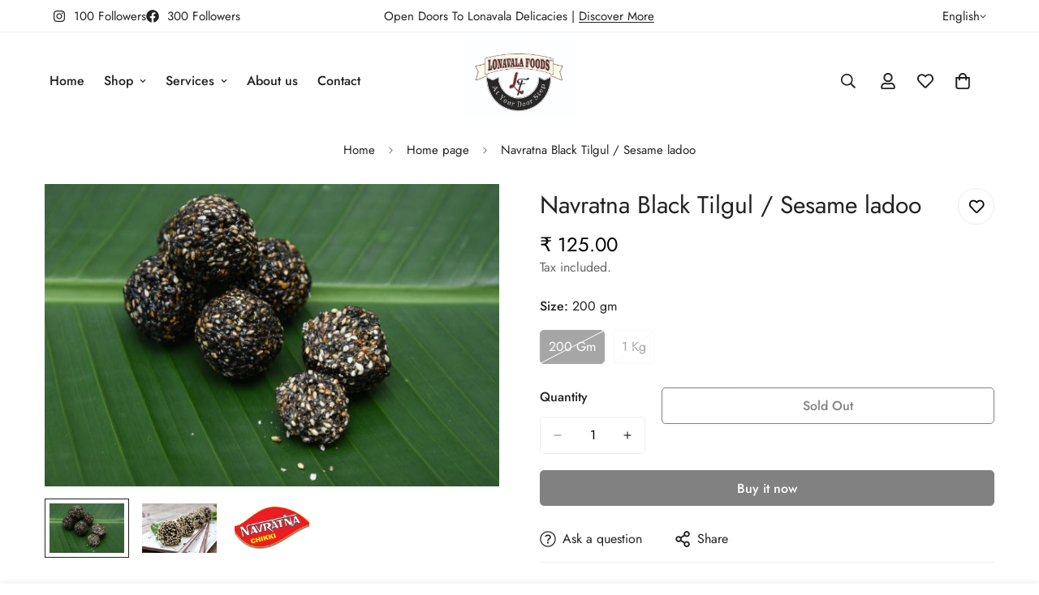

--- FILE ---
content_type: text/javascript
request_url: https://www.lonavalafoods.com/cdn/shop/t/21/assets/product-details-tabs.js?v=135593442805009163021765271977
body_size: -567
content:
if(!customElements.get("m-product-details-tabs")){class MProductDetailsTabs extends HTMLElement{constructor(){super(),this.tabs=new MinimogTheme.Tabs(this),Shopify.designMode&&document.addEventListener("shopify:block:select",event=>{const tabHeader=event&&event.target,index=tabHeader&&Number(tabHeader.dataset.index)||0;this.tabs&&this.tabs.setActiveTab(index)})}}customElements.define("m-product-details-tabs",MProductDetailsTabs)}
//# sourceMappingURL=/cdn/shop/t/21/assets/product-details-tabs.js.map?v=135593442805009163021765271977
